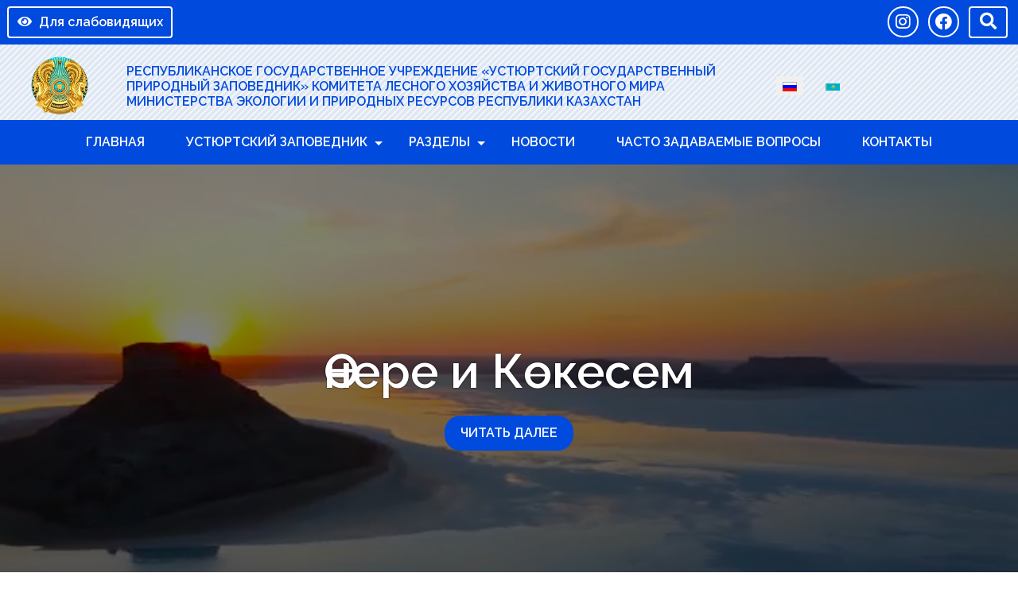

--- FILE ---
content_type: text/html; charset=utf-8
request_url: https://www.ustirt.kz/ru/
body_size: 7932
content:

<!DOCTYPE html>

<html lang="ru" dir="ltr">

<head>
<link rel="icon" href="/templates/sischool4/joomla-favicon.svg" type=" image/svg+xml">
    
    <meta charset="utf-8">
	<meta name="viewport" content="width=device-width, initial-scale=1">
	<title>РЕСПУБЛИКАНСКОЕ ГОСУДАРСТВЕННОЕ УЧРЕЖДЕНИЕ «УСТЮРТСКИЙ ГОСУДАРСТВЕННЫЙ ПРИРОДНЫЙ ЗАПОВЕДНИК» КОМИТЕТА ЛЕСНОГО ХОЗЯЙСТВА И ЖИВОТНОГО МИРА МИНИСТЕРСТВА ЭКОЛОГИИ, ГЕОЛОГИИ И ПРИРОДНЫХ РЕСУРСОВ РЕСПУБЛИКИ КАЗАХСТАН</title>
	<link href="/ru/?format=feed&amp;type=rss" rel="alternate" type="application/rss+xml" title="RSS 2.0">
	<link href="/ru/?format=feed&amp;type=atom" rel="alternate" type="application/atom+xml" title="Atom 1.0">
	<link href="https://www.ustirt.kz/ru/" rel="alternate" hreflang="ru">
	<link href="https://www.ustirt.kz/kz/" rel="alternate" hreflang="kz">
	<link href="https://www.ustirt.kz/ru/component/finder/search?format=opensearch&amp;Itemid=101" rel="search" title="OpenSearch РЕСПУБЛИКАНСКОЕ ГОСУДАРСТВЕННОЕ УЧРЕЖДЕНИЕ «УСТЮРТСКИЙ ГОСУДАРСТВЕННЫЙ ПРИРОДНЫЙ ЗАПОВЕДНИК» КОМИТЕТА ЛЕСНОГО ХОЗЯЙСТВА И ЖИВОТНОГО МИРА МИНИСТЕРСТВА ЭКОЛОГИИ, ГЕОЛОГИИ И ПРИРОДНЫХ РЕСУРСОВ РЕСПУБЛИКИ КАЗАХСТАН" type="application/opensearchdescription+xml">
	<link href="/templates/sischool4/favicon.ico" rel="shortcut icon" type="image/vnd.microsoft.icon">

    <link href="/templates/sischool4/css/template.css?a0bc681d460914fa006c0dfd114df34b" rel="stylesheet" />
	<link href="/templates/sischool4/css/accessibility.css?a0bc681d460914fa006c0dfd114df34b" rel="stylesheet" />
	<link href="/media/mod_languages/css/template.min.css?a0bc681d460914fa006c0dfd114df34b" rel="stylesheet" />
	<link href="/media/vendor/awesomplete/css/awesomplete.css?1.1.5" rel="stylesheet" />
	<link href="/media/vendor/joomla-custom-elements/css/joomla-alert.min.css?0.2.0" rel="stylesheet" />
	<link href="https://www.ustirt.kz/modules/mod_stmenu_plus/tmpl/css/menu.css" rel="stylesheet" />
	<link href="https://www.ustirt.kz/modules/mod_st_videobg/tmpl/css/mod_st_videobg.min.css" rel="stylesheet" />

    <script src="/media/vendor/jquery/js/jquery.min.js?3.6.0"></script>
	<script src="/media/legacy/js/jquery-noconflict.min.js?04499b98c0305b16b373dff09fe79d1290976288"></script>
	<script type="application/json" class="joomla-script-options new" nonce="MDNlMGI5ZWNiMjY3YWU4ODMxNjc1MGE0YjFiMmI4OWI5YTA0NzI1MDk3YWJlMDgxYjcxODE5MTBhOTMwOTJhNGVmOGNhMmVkMTVjYjBiNDIxODVjMTJiZDM3MzgyMWE4YWMxNmU0ZDdiYWU3ZGExMTRjMmVmY2QxZmRmNTI2Yjc=">{"joomla.jtext":{"MOD_FINDER_SEARCH_VALUE":"\u0412\u0432\u0435\u0434\u0438\u0442\u0435 \u0442\u0435\u043a\u0441\u0442 \u0434\u043b\u044f \u043f\u043e\u0438\u0441\u043a\u0430...","ERROR":"\u041e\u0448\u0438\u0431\u043a\u0430","MESSAGE":"\u0421\u043e\u043e\u0431\u0449\u0435\u043d\u0438\u0435","NOTICE":"\u0412\u043d\u0438\u043c\u0430\u043d\u0438\u0435","WARNING":"\u041f\u0440\u0435\u0434\u0443\u043f\u0440\u0435\u0436\u0434\u0435\u043d\u0438\u0435","JCLOSE":"\u0417\u0430\u043a\u0440\u044b\u0442\u044c","JOK":"\u041e\u043a","JOPEN":"\u041e\u0442\u043a\u0440\u044b\u0442\u044c"},"finder-search":{"url":"\/ru\/component\/finder\/?task=suggestions.suggest&amp;format=json&amp;tmpl=component&amp;Itemid=101"},"system.paths":{"root":"","rootFull":"https:\/\/www.ustirt.kz\/","base":"","baseFull":"https:\/\/www.ustirt.kz\/"},"csrf.token":"e0affc14c4a537ef6683e751f2cd6605"}</script>
	<script src="/media/system/js/core.min.js?17121a112ecec3d656efe5c5f493429c9acf2179"></script>
	<script src="/media/com_finder/js/finder-es5.min.js?bad573eb3c559a3e1070529bf0ccb8d8745ba5f3" nomodule defer></script>
	<script src="/media/system/js/messages-es5.min.js?3cfa02e233a3320687fe9b7d1134d90c6d88e40a" nomodule defer></script>
	<script src="/templates/sischool4/js/bootstrap.bundle.min.js?a0bc681d460914fa006c0dfd114df34b"></script>
	<script src="/templates/sischool4/js/template.js?a0bc681d460914fa006c0dfd114df34b"></script>
	<script src="/templates/sischool4/js/cookie.min.js?a0bc681d460914fa006c0dfd114df34b"></script>
	<script src="/templates/sischool4/js/accessibility.js?a0bc681d460914fa006c0dfd114df34b"></script>
	<script src="/media/vendor/awesomplete/js/awesomplete.min.js?1.1.5" defer></script>
	<script src="/media/com_finder/js/finder.min.js?29fe670bb180ec95c613a0e6aa6df738d9de97d4" type="module"></script>
	<script src="/media/system/js/messages.min.js?7425e8d1cb9e4f061d5e30271d6d99b085344117" type="module"></script>
	<script src="https://www.ustirt.kz/modules/mod_stmenu_plus/tmpl/js/menu.js"></script>
	<link href="https://www.ustirt.kz/kz/" rel="alternate" hreflang="x-default">


   
    <link rel="preconnect" href="https://fonts.googleapis.com">
<link rel="preconnect" href="https://fonts.gstatic.com" crossorigin>
<link href="https://fonts.googleapis.com/css2?family=Raleway:wght@600&display=swap" rel="stylesheet">         
<style>
a { color: #004ade}
a:hover { color: #004ade }
body#st-page .container { max-width: 1366px }
body#st-page {
background-color:#f9f9f9;
}
.st-logo.text-center img{ max-width: 60% }
#st-top, .search-module, #st-top-button { background-color: #004ade }
#st-top a, #st-top button, #st-top-button{ color: #ffffff; border-color: #ffffff }
.header-title { text-align: left }
.header-title>div.st-title {
color: #004ade;
font-size: 1rem;
font-weight: 500;
text-transform: uppercase;
margin: 4px 4px;
line-height: 1.2}
.contacts li::before, .header-modul .moduletable > h3 { color: #004ade }
.header-title > div.st-subtitle { color: #cd3274;
font-size: 1rem;
margin: 5px 5px;
line-height: 1.2}
.contacts li a { color: #cd3274; }
#st-head { 
height: 95px;
background-color: #ffffff;
background-image: url(/images/headers/header_bg.png#joomlaImage://local-images/headers/header_bg.png?width=72&height=48);
background-position: center;
background-repeat: repeat;
background-size: auto;
padding-top: 15px;
padding-bottom: 20px;
}
.header-title, .st-logo, .contacts, .header-modul { justify-content: center; }
#breadcrumbs-section{ background-color: #e9ecef; }
#horizontal-menu { background-color: #004ade; position: sticky }
.accordion-item .accordion-button{ background-color: #004ade}
#horizontal-menu-button { background-color: #004ade; color: #ffffff; }
#horizontal-menu ul.mod-menu.mod-list.nav { justify-content: center }
#horizontal-menu ul.mod-menu.mod-list.nav>li>a, #horizontal-menu ul.mod-menu.mod-list.nav>li>.nav-header { color: #ffffff; padding:  20px 20px; }
#horizontal-menu ul.mod-menu.mod-list.nav>li>a:hover,
#horizontal-menu ul.mod-menu.mod-list.nav>li.current>a,
#horizontal-menu ul.mod-menu.mod-list.nav>li.active>a,
#horizontal-menu ul.mod-menu.mod-list.nav>li.open>a {
background-color: #004ade; color: #ffffff }
#horizontal-menu ul.mod-menu.mod-list.nav > li > .mod-menu__sub.list-unstyled.small{ background-color: #4a4a4a }
#horizontal-menu ul.mod-menu.mod-list.nav > li > .mod-menu__sub.list-unstyled.small > li > a{ color: #ffffff; border-bottom: 1px solid #929292 }
#horizontal-menu ul.mod-menu.mod-list.nav > li > .mod-menu__sub.list-unstyled.small > .deeper.parent > .mod-menu__sub.list-unstyled.small { background-color: #808080 }
#horizontal-menu ul.mod-menu.mod-list.nav > li > .mod-menu__sub.list-unstyled.small > .deeper.parent > .mod-menu__sub.list-unstyled.small > li > a{ color: #ffffff; border-bottom: 1px solid #929292 }
#icon-menu { background-color: #f0f0f0; }
.quickly-menu>ul>li>a { background-color: #6c757d; border: 2px solid #6c757d; border-radius: 4px; color: #ffffff; }
.quickly-menu>ul>li>a::after { background-color: #ffffff}
.quickly-menu>ul>li>a::before { color: #ffffff; border: 2px solid #4b5c78; background-color: #4b5c78; border-radius: 50% }
.home-module-block .home-module-latest-text, .home-module-block .readmore-home-module, .sidebar .widget .widget-header, .sidebar .widget .widget-header {background-color: #004ade; color: #ffffff}
.home-module-block .home-module-latest-text .home-module-title{color: #ffffff }
#footer {background-color: #004ade}
#footer *{color: #ffffff!important}
html body .widget.accordion-menu .widget-header {background-color: #4b5c78;color: #ffffff }
html body #main-page .widget.accordion-menu .widget-body{background-color: #6c757d}
html body #main-page .widget.accordion-menu .widget-body ul.mod-menu.mod-list.nav > li > a {color: #ffffff}
html body .widget.accordion-menu ul.mod-menu.mod-list.nav > li > .mod-menu__sub.list-unstyled.small{background-color: #6c757d}
html body .widget.accordion-menu ul.mod-menu.mod-list.nav > li > .mod-menu__sub.list-unstyled.small > li > a{color: #ffffff}
html body .widget.accordion-menu ul.mod-menu.mod-list.nav > li > .mod-menu__sub.list-unstyled.small > li > ul{background-color: #6c757d}
html body .widget.accordion-menu ul.mod-menu.mod-list.nav > li > .mod-menu__sub.list-unstyled.small > li > ul > li > a{color: #ffffff}
.btn-readmore{background-color: #004ade; border: 1px solid #004ade;color:#ffffff }
.btn-readmore:hover{color:#ffffff}
.container.wrapper{background-color: #f9f9f9}
@media (max-width: 575.98px) {.st-logo{display: none}}
.blog-school-data1{background: #2b2b2b }
.blog-school-data2{background: #6c757d }
.main-show-category{background: #6c757d }
.blog-item-main .item-title-main a { color: #2b2b2b}
body{font-family: 'Raleway', sans-serif;}   

</style>
     
</head>

<body id="st-page" class="">
    

<div id="CecutientWrapper" >
<div id="CecutientBlock" class="container" >
<a href="#" onclick="return false" id="ImageOff"  ><i class="far fa-image"></i></a>
<a href="#" onclick="return false" id="ImageOn" ><i class="fa fa-ban"></i></a> 
<a href="#" onclick="return false" id="SmallFonts"><span>A</span></a>
<a href="#" onclick="return false" id="MediumFonts" ><span>A</span></a>
<a href="#" onclick="return false" id="BigFonts" ><span>A</span></a> 
<a href="#" onclick="return false" id="WhiteStyle" ><span>Ц</span></a>
<a href="#" onclick="return false" id="BlackStyle" ><span>Ц</span></a>
<a href="#" onclick="return false" id="BlueStyle" ><span>Ц</span></a>
<a href="#" onclick="return false" id="GreenStyle" ><span>Ц</span></a>
<a href="#" onclick="return false" id="SettingOn" ><i class="fas fa-cogs"></i></a>
</div>
<div id="SettingBlock" class="container text-left pt-2" >
<div class="row">
<div class="col-md p-2">   
<p class="text-center">ШРИФТ:</p>
<a href="#" onclick="return false" id="accessibility-arial">Arial</a>
<a href="#" onclick="return false" id="accessibility-roman">Times New Roman</a>
</div>
<div class="col-md p-2">   
<p class="text-center">ИНТЕРВАЛ:</p>
<a href="#" onclick="return false" id="spacing-small"><i class="fas fa-arrows-alt-v"></i><span class="ml-3">х1</span></a>
<a href="#" onclick="return false" id="spacing-medium"><i class="fas fa-arrows-alt-v"></i><span class="ml-3">х1.5</span></a>
<a href="#" onclick="return false" id="spacing-big"><i class="fas fa-arrows-alt-v"></i><span class="ml-3">х2</span></a>
</div>
<div class="col-md p-2">   
<p class="text-center">КЕРНИНГ:</p>
<a href="#" onclick="return false" id="kerning-small"><i class="fas fa-arrows-alt-h"></i><span class="ml-3">Обычный</span></a>
<a href="#" onclick="return false" id="kerning-medium"><i class="fas fa-arrows-alt-h"></i><span class="ml-3">Средний</span></a>
<a href="#" onclick="return false" id="kerning-big"><i class="fas fa-arrows-alt-h"></i><span class="ml-3">Большой</span></a>
</div>
<div class="col-md p-2">   
<p class="text-center">ИЗОБРАЖЕНИЯ:</p>
<a href="#" onclick="return false" id="img-color-mono">Черно-белые</a>
<a href="#" onclick="return false" id="img-color-all">Цветные</a>
</div>
</div>
</div>  
</div>
   
    
<div id="main-page" class="st-page">
<div id="st-top-button"><i class="fas fa-bars"></i></div>
<div id="st-top">
<div class="container">
<div class="row no-gutters">
                
<div class="col-lg-auto col-md-6 px-1">
<a itemprop="copy" id="CecutientBtn" class="btn btn-st-top btn-block" href="javascript:void(0);" role="button" ><span class="fas fa-eye fa-fw mr-2" aria-hidden="true"></span>Для слабовидящих</a>
<a id="StandartBtn" class="btn btn-st-top btn-block" title="Обычная версия" alt="Обычная версия">
<i class="fas fa-low-vision"></i><span class="ml-2">Обычная версия</span>
</a>
</div>
    
              
                
                
    
<div class="col-md text-right icon-block">                                      
                   
<a class="btn btn-st-top " href="https://www.instagram.com/ustirt_kz/?igshid=MzRlODBiNWFlZA%3D%3D" role="button" target="_self">
<i class="fab fa-instagram fa-lg"></i>
</a>
                    
                   
<a class="btn btn-st-top " href="https://web.facebook.com/profile.php?id=100011750322959&ref=br_rs" role="button" target="_self">
<i class="fab fa-facebook fa-lg"></i>
</a>
                        
                     
</div>
                
 
<div class="col-md-auto px-2">
<button type="button" id="btn-search" class="btn btn-st-top btn-block" ><i class="fas fa-search fa-lg"></i></button></div>
<div class="search-module">

<form class="mod-finder js-finder-searchform form-search" action="/ru/component/finder/search?Itemid=101" method="get" role="search">
	<label for="mod-finder-searchword156" class="finder">Поиск</label><input type="text" name="q" id="mod-finder-searchword156" class="js-finder-search-query form-control" value="" placeholder="Введите текст для поиска...">
			<input type="hidden" name="Itemid" value="101"><input type="hidden" name="Itemid" value="101"></form>

</div>
</div>
</div>
</div>
    
<div id="st-head">
<div class="container">
<div class="row">

<div class="col-md-auto">
<div class="st-logo text-center">
<a href="/"><img src="/images/gerb_kazakhstan.png#joomlaImage://local-images/gerb_kazakhstan.png?width=120&height=124" alt="15" /></a>
</div>
</div>
    
<div class="col-md">
<div class="header-title">
<div class="st-title">
Республиканское государственное учреждение «Устюртский государственный природный заповедник» Комитета лесного хозяйства и животного мира Министерства экологии и природных ресурсов Республики Казахстан</div>
</div>
</div>
    
    
  
<div class="col-lg-3 col-md-12">
<div class="header-modul">
<div class="adress widget ">
		<div class="widget-body">
				<div class="mod-languages">
	<p class="visually-hidden" id="language_picker_des_155">Выберите язык</p>


	<ul role="listbox" aria-labelledby="language_picker_des_155" class="mod-languages__list lang-inline">

											<li class="lang-active">
				<a aria-current="true" role="option"  href="https://www.ustirt.kz/ru/">
																		<img src="/media/mod_languages/images/ru_ru.gif" alt="Русский (Россия)" title="Русский (Россия)">															</a>
			</li>
										<li>
				<a role="option"  href="/kz/">
																		<img src="/media/mod_languages/images/kk_kz.gif" alt="Қазақ" title="Қазақ">															</a>
			</li>
				</ul>

</div>
	</div>
</div>

</div>
</div>
    
</div>
</div>
</div><!--EndHeader-->
        
 
<div id="horizontal-menu-alt">
<section class="st-nav-menu-section-menu1">
<div class="st-nav-menu-mobile">МЕНЮ</div>
<div class="st-nav-menu-module">
<div class="st-nav-menu-container">
<ul class="st-nav-menu">
<li class="nav-item item-101 default current active"><a href="/ru/" class="bi bi-house" aria-current="page">ГЛАВНАЯ</a></li><li class="nav-item item-103 deeper parent"><a href="#" >УСТЮРТСКИЙ ЗАПОВЕДНИК</a><ul class="mod-menu__sub list-unstyled small"><li class="nav-item item-104"><a href="/ru/ustyurtskij-zapovednik/video-materialy" >ВИДЕО МАТЕРИАЛЫ</a></li><li class="nav-item item-105"><a href="/ru/ustyurtskij-zapovednik/glavnaya-informatsiya" >ОБЩАЯ ИНФОРМАЦИЯ</a></li><li class="nav-item item-181"><a href="/ru/galereya" >ГАЛЕРЕЯ</a></li><li class="nav-item item-113"><a href="/ru/ustyurtskij-zapovednik/turisticheskie-marshruty-i-tarify" >ТУРИСТИЧЕСКИЕ МАРШРУТЫ И ТАРИФЫ</a></li><li class="nav-item item-204"><a href="https://ustirt.kz/images/doc/1.pdf" >План управления</a></li><li class="nav-item item-205"><a href="https://ustirt.kz/images/doc/2.pdf" >Паспорт Устюртского ГПЗ</a></li></ul></li><li class="nav-item item-111 deeper parent"><a href="#" >РАЗДЕЛЫ</a><ul class="mod-menu__sub list-unstyled small"><li class="nav-item item-112"><a href="/ru/ekologicheskoe-prosveshchenie-i-turizm/muzej" > МУЗЕЙ ПРИРОДЫ</a></li><li class="nav-item item-189"><a href="/ru/ekologicheskoe-prosveshchenie-i-turizm/otdel-nauki-i-monitoringa" >Отдел науки и мониторинга</a></li><li class="nav-item item-190"><a href="/ru/ekologicheskoe-prosveshchenie-i-turizm/otdel-okhrany" >Отдел охраны</a></li><li class="nav-item item-191"><a href="/ru/ekologicheskoe-prosveshchenie-i-turizm/otdel-ekologicheskogo-prosveshcheniya-i-turizma" >Отдел экологического просвещения и туризма</a></li></ul></li><li class="nav-item item-115"><a href="/ru/novosti" > НОВОСТИ</a></li><li class="nav-item item-200"><a href="/ru/chasto-zadavaemye-voprosy" >Часто задаваемые вопросы</a></li><li class="nav-item item-141"><a href="/ru/kontakty" >КОНТАКТЫ</a></li></ul>

    
    </div>
    </div>
    
	</section>
	<style>
        .st-nav-menu-section.-menu1{min-height: 60px}
        .st-nav-menu-container {max-width: 1170px; margin-right: auto;  margin-left: auto;}
        .st-nav-menu-section-menu1 .menu-search form{
            margin-bottom: 10px; margin-left: 15px; margin-right: 15px
        }
        .st-nav-menu-section-menu1 .menu-search form input{
            border-radius: 2px!important;
            border: 1px solid #ffffff;
            padding: 6px 10px
        } 
        .st-nav-menu-section-menu1 .st-nav-menu{
            text-align: center        }
        .st-nav-menu-section-menu1 li.after-menu{color: #ffffff; padding-right: 15px;padding-left: 15px; vertical-align: middle}
		.st-nav-menu-section-menu1 .st-nav-menu-module	{
			background: #004ade;
			margin-top: 0px;
			margin-bottom: 0px;
           
		}
		.st-nav-menu-section-menu1 .st-nav-menu-mobile{
			background-color: #004ade				
		}
		.st-nav-menu-section-menu1 ul.st-nav-menu li ul{
			background: #004ade 
		}
		.st-nav-menu-section-menu1 ul.st-nav-menu li a, 
        .st-nav-menu-section-menu1 ul.st-nav-menu li .separator {
			padding: 16px 25px;
			color: #ffffff;
			font-size: 1em;
					}
		.st-nav-menu-section-menu1 ul.st-nav-menu li a:hover{color: #ffffff}
		.st-nav-menu-section-menu1 ul.st-nav-menu .small1 a{
			font-size: 1.2em		}
		.st-nav-menu-section-menu1  ul.st-nav-menu > li.parent > a::after{
			border-top-color: #ffffff		}
		.st-nav-menu-section-menu1 ul.st-nav-menu > li ul li.parent > a::after{
			border-left-color: #ffffff		}
		.st-nav-menu-section-menu1 ul.st-nav-menu > li:last-child ul li.parent > a::after{
			border-right-color: #ffffff		}
		.st-nav-menu-section-menu1 ul.st-nav-menu > .current > a{
			background-color: #004ade		}
				
		.st-nav-menu-section-menu1 ul.st-nav-menu.fixedtop{
	position: fixed;
	width: 100%;
    text-align: center!important;
	margin-left: 0;
	margin-right: 0;
	top: 0;
	left: 0;
	z-index: 20;
	background: #004ade;
}
		
</style>
<script>
	jQuery(function () {
    jQuery('.st-nav-menu-section-menu1 .st-nav-menu-mobile').on('click', function () {
        jQuery('.st-nav-menu-section-menu1 .st-nav-menu-module').slideToggle();

    });
});
</script>
<script type="text/javascript">
jQuery(function(){
 jQuery(window).scroll(function() {
 if(jQuery(this).scrollTop() >= 290) {
 jQuery('.st-nav-menu-section-menu1 ul.st-nav-menu').addClass('fixedtop');
 }
 else{
 jQuery('.st-nav-menu-section-menu1 ul.st-nav-menu').removeClass('fixedtop');
 }
 });
});
</script>

</div>
 
   
       
<div id="big-slider" class="slider-full">

<div class="fullscreen-bg">
<div class="overlay">
<div class="section-table">
<div class="section-row">
<div class="section-cell">
<div class="section-title">
<h3>Өнере и Көкесем</h3>
<p></p>
<a class="parallax-btn" href="https://www.ustirt.kz/ru/ustyurtskij-zapovednik/turisticheskie-marshruty-i-tarify">ЧИТАТЬ ДАЛЕЕ</a>
  
</div>
</div>
</div>
</div>
</div>
<video loop muted autoplay poster="/images/headers/15.jpg#joomlaImage://local-images/headers/15.jpg?width=960&height=640" class="fullscreen-bg__video">
<source src="/images/videoslide/ustirt_2.mp4" type="video/mp4">
<source src="/" type="video/webm">
</video>
</div>
<style>
.overlay{background: rgba(0,0,0,0.5);}
.parallax-btn{padding: 10px 20px;border-radius: 20px;background: #004ade}
.parallax-btn:hover,.parallax-btn:active,.parallax-btn:focus{background: #859dd6}
.section-cell h3{font-size: 60px;color: #ffffff} 
.section-cell p{font-size: 18px;color: #ffffff}
.fullscreen-bg {height: 600px}
</style>
</div>
      
    
<div class="container wrapper py-4">
  
<!-- TopModule -->

<div class="row pb-3"> 
     
<div class="col-md top-module">
<div class="top-2 widget ">
		<div class="widget-body">
				
<div id="mod-custom168" class="mod-custom custom">
	<p><span style="color: #000000;"><span style="font-family: tahoma, arial, helvetica, sans-serif; font-size: 18px;">Директор</span></span></p>
<p><span style="color: #000000;"><span style="font-family: tahoma, arial, helvetica, sans-serif; font-size: 18px;"> Бекмагамбетова Эльнара Нурадиновна </span></span></p>
<p><span style="color: #000000;"><span style="font-family: tahoma, arial, helvetica, sans-serif; font-size: 18px;">тел: 8 771 224 38 70</span></span></p></div>
	</div>
</div>

</div>
     
<div class="col-md top-module">
<div class="top-3 widget ">
		<div class="widget-body">
				
<div id="mod-custom169" class="mod-custom custom">
	<p><strong>Заместитель директора по научной работе</strong></p>
<p><strong>Ермек Жасқайрат Ермекұлы</strong></p>
<p><strong>Тел: 87056551584</strong></p>
<p> </p>
<!--<p><span style="color: #000000;"><span style="font-family: tahoma, arial, helvetica, sans-serif;"><span style="font-size: 18px;">Заместитель директора</span></span></span></p>
<p><span style="color: #000000;"><span style="font-family: tahoma, arial, helvetica, sans-serif;"><span style="font-size: 18px;">Ағиев Меңдібай Ізтұрғанұлы</span></span></span></p>
<p><span style="color: #000000;"><span style="font-family: tahoma, arial, helvetica, sans-serif;"><span style="font-size: 18px;">Моб.тел: 87718383013</span></span></span></p>-->
<p><strong>Заместитель директора</strong></p>
<p><strong>Қ.Мамаев</strong></p>
<p><strong>Моб.тел: 8 702 961 6388</strong></p></div>
	</div>
</div>

</div>
     
   
</div>
 
<!-- EndTopModule -->
   
<div class="row mt-1 mb-1">    
  
<!-- Content -->   
<div class="col-md  order-1 order-md-1 order-lg-2 center-content">

<div id="system-message-container" aria-live="polite"></div>

<div class="blog-featured" itemscope itemtype="https://schema.org/Blog">
	
		
							<div class="blog-items ">
					<div class="blog-item"
				itemprop="blogPost" itemscope itemtype="https://schema.org/BlogPosting">
					
<figure class="left item-image">
			<a href="/ru/?view=article&amp;id=380:[base64]&amp;catid=21" itemprop="url" title="⏳1 қаңтар 2024 жылы  Үстірт мелекеттік табиғи қорығының директорының м.а. Ж.Э.Нурмухамбетов, инспекторлар Е.Берленов, А. Қуанов “Қарақия-Қаракөл”мемлекеттік қаумалының аумағына бақылау және рейд жұмыстарын жүргізді. ">
			<img src="/images/sajtka%203.jpg" itemprop="thumbnailUrl" width="301" height="227" loading="lazy">		</a>
		</figure>

<div class="item-content">
	
			<h2 class="item-title" itemprop="headline">
					<a href="/ru/?view=article&amp;id=380:[base64]&amp;catid=21" itemprop="url">
				⏳1 қаңтар 2024 жылы  Үстірт мелекеттік табиғи қорығының директорының м.а. Ж.Э.Нурмухамбетов, инспекторлар Е.Берленов, А. Қуанов “Қарақия-Қаракөл”мемлекеттік қаумалының аумағына бақылау және рейд жұмыстарын жүргізді. 			</a>
				</h2>
	
			
	
		
		
		
		
	<p><span class="x3nfvp2 x1j61x8r x1fcty0u xdj266r xhhsvwb xat24cr xgzva0m xxymvpz xlup9mm x1kky2od"><img class="xz74otr" src="https://static.xx.fbcdn.net/images/emoji.php/v9/tb7/1/16/23f3.png" alt="⏳" width="16" height="16" /></span>1 қаңтар 2024 жылы Үстірт мелекеттік табиғи қорығының директорының м.а. Ж.Э.Нурмухамбетов, инспекторлар Е.Берленов, А. Қуанов “Қарақия-Қаракөл”мемлекеттік қаумалының аумағына бақылау және рейд жұмыстарын жүргізді. </p>
	
	
	
</div>

			</div>
				</div>
	
	
	
</div>
     

</div>
<!-- EndContent -->          
  
</div>
    
<div class="row">
</div>  

  
<div class="row mt-1 mb-1">
</div>


    
</div><!-- EndContainerWrapper-->  
<div id="footer">
<div class="container">
<div class="row">
<div class="col-md-4"><div class="footer-1 widget ">
		<div class="widget-body">
				
<div id="mod-custom145" class="mod-custom custom">
	<table style="border-collapse: collapse; width: 100%; height: 124px;">
<tbody>
<tr style="height: 124px;">
<td style="width: 36.056%; height: 124px;"><a href="http://www.ustirt.kz/"><img style="display: block; margin-left: auto; margin-right: auto;" src="/images/gerb_kazakhstan.png" width="120" height="124" /></a></td>
<td style="width: 63.944%; height: 124px;">
<p><span style="font-size: 14px;"><strong><span style="font-family: tahoma, arial, helvetica, sans-serif;">Республиканское государственное учреждение «Устюртский государственный природный заповедник» Комитета лесного хозяйства и животного мира Министерства экологии и природных ресурсов Республики Казахстан</span></strong></span></p>
</td>
</tr>
</tbody>
</table></div>
	</div>
</div>
</div>
<div class="col-md-4"><div class="footer-2 widget -menu1">
			<h3 class="widget-header "> Быстрые ссылки</h3>		<div class="widget-body">
				<div class="st-nav-menu-accordion">
<ul class="st-ul-accordion -menu1">
<li class="nav-item item-118"><a href="/ru/predpriyatie" >Учреждение</a></li><li class="nav-item item-119"><a href="/ru/galereya" >Галерея</a></li></ul>
</div>


	<style>
		.st-nav-menu-accordion >.st-ul-accordion.-menu1 	{
			background: #004ade;
			
		}
		
		.moduletable.-menu1 h3{
			background-color: #004ade;
			color: #ffffff;
			font-size: 1.4em		}
		
		.moduletable.-menu1 .st-nav-menu-accordion ul.st-ul-accordion a{
			color: #ffffff!important;
			font-size: 1em;
               font-family: inherit
		}
		.moduletable.-menu1 .st-nav-menu-accordion .small2 >li> a{
			font-size: 1em		}
		.moduletable.-menu1 .st-nav-menu-accordion > ul > .parent > a::after{
			border-color: #ffffff		}
		.moduletable.-menu1 .st-nav-menu-accordion .st-ul-accordion > li ul{
			background: #004ade		}
		
</style>

	</div>
</div>
</div>
<div class="col-md-4"><div class="footer-3 widget ">
			<h2 class="widget-header ">КОНТАКТ</h2>		<div class="widget-body">
				
<div id="mod-custom149" class="mod-custom custom">
	<table style="border-collapse: collapse; width: 89.2977%; height: 169.594px;">
<tbody>
<tr style="height: 40px;">
<td style="width: 11.1607%; height: 40px;"><img style="margin: 10px auto; display: block;" src="/images/icons/geo-alt-fill.svg" width="20" height="20" /></td>
<td style="width: 88.8393%; height: 40px; text-align: left;">
<p><strong><span style="font-family: tahoma, arial, helvetica, sans-serif;">Мангистауская область, г. Жанаозен, станция вокзал строение 5Б</span></strong></p>
</td>
</tr>
<tr style="height: 89.5938px;">
<td style="width: 11.1607%; height: 89.5938px;"><img style="margin: 10px auto; display: block;" src="/images/icons/telephone.svg" width="20" height="20" /></td>
<td style="width: 88.8393%; height: 89.5938px;">
<p><a href="#"><strong><span style="font-family: tahoma, arial, helvetica, sans-serif; font-size: 14px;">+7 (72934) 76833</span></strong></a></p>
<p><a href="#"><strong><span style="font-family: tahoma, arial, helvetica, sans-serif; font-size: 14px;">+7 (72934) 46006</span></strong></a></p>
</td>
</tr>
<tr style="height: 40px;">
<td style="width: 11.1607%; height: 40px;"><img style="margin: 10px auto; display: block;" src="/images/icons/envelope.svg" width="20" height="20" /></td>
<td style="width: 88.8393%; height: 40px; text-align: left;"><a href="#"><strong><span style="font-family: tahoma, arial, helvetica, sans-serif; font-size: 14px;">ystyurt-oopt@mail.ru </span></strong></a></td>
</tr>
<tr>
<td style="width: 11.1607%;"><img style="margin: 10px auto; display: block;" src="/images/icons/globe.svg" width="20" height="20" /></td>
<td style="width: 88.8393%; text-align: left;"><a href="#"><strong><span style="font-family: tahoma, arial, helvetica, sans-serif; font-size: 14px;">www.ustirt.kz</span></strong></a></td>
</tr>
</tbody>
</table>
<div> </div>
<div> </div>
<div> </div></div>
	</div>
</div>
</div>
</div> 
</div>
<div class="debug">
<div class="container">
<div class="row">
<div class="col-auto d-none">7e8fe987c3e23347246afa78d504bd79</div>
<div class="col-md text-left">© 2026. Республиканское государственное учреждение «Устюртский государственный природный заповедник» Комитета лесного хозяйства и животного мира Министерства экологии и природных ресурсов Республики Казахстан</div>
</div>
</div>   
</div>
</div><!-- EndFooter -->
   
    
</div><!--EndMainPage--> 
    
  <!--TopButton-->
<script type="text/javascript">jQuery(function(){jQuery(window).scroll(function(){if(jQuery(this).scrollTop()!=0){jQuery('#toTop').fadeIn()}else{jQuery('#toTop').fadeOut()}});jQuery('#toTop').click(function(){jQuery('body,html').animate({scrollTop:0},800)})});</script>
<div id="toTop"><span class="icon-arrow-up icon-fw" aria-hidden="true"></span></div>
<!--endTopButton-->

<style>
    #cookieBanner{
        background-color: #505050;
        color: #fff;
        position: fixed;
        bottom: 0;
        width: 100%;
        padding: 20px 0;
        display: none;
        z-index: 999
    }
    #acceptCookies {
    background-color: #17a2b8;
    display: inline-block;
        padding: 10px 20px;
        border-radius: 4px;
        transition: 0.4s
}
    #acceptCookies:hover{
        opacity: 0.8;
        cursor: pointer
    }
</style></body>
</html>

--- FILE ---
content_type: text/css
request_url: https://www.ustirt.kz/templates/sischool4/css/template.css?a0bc681d460914fa006c0dfd114df34b
body_size: 2
content:
@import url("core/fontawesome.min.css");
@import url("bootstrap/bootstrap.min.css");
@import url("core/basic.css");
@import url("core/top.css");
@import url("core/header.css");
@import url("core/menu.css");
@import url("core/module.css");
@import url("core/content.css");
@import url("core/footer.css");
@import url("core/title.css");
@import url(custom.css)

--- FILE ---
content_type: text/css
request_url: https://www.ustirt.kz/templates/sischool4/css/accessibility.css?a0bc681d460914fa006c0dfd114df34b
body_size: 1951
content:
#CecutientWrapper {
    width: 100%;
    color: #fff;
    background: #283347;
    display: none;
    text-align: center;
    z-index: 100;
    overflow: hidden;
}



#CecutientBlock {
    padding: 10px 0;
}

#CecutientBlock div {
    display: inline-block
}

#CecutientBlock a {
    display: inline-block;
    position: relative;
    color: #fff;

    height: 50px;
    width: 50px;
    margin: 5px;

    line-height: 45px;
    box-sizing: content-box
}

#CecutientBlock a > i,
#CecutientBlock a > span {
    display: block;
    position: absolute;
    left: 0;
    right: 0
}

#CecutientBlock a#ImageOn {
    display: none
}

#ImageOn > i {
    font-size: 30px;
    top: 10px;
}

#ImageOff > i {
    font-size: 36px;
    top: 6px;
}

#SmallFonts > span {
    font-size: 20px;
    top: 2px;
}

#MediumFonts > span {
    font-size: 30px;
    top: 2px;
}

#BigFonts > span {
    font-size: 40px
}


#ImageOn,
#ImageOff,
#SmallFonts,
#MediumFonts,
#BigFonts,
#SettingOn {

    border: 2px solid #fff;

}

#SettingOn > i {
    font-size: 30px;
    top: 10px;
}

#WhiteStyle {
    background: #fff;
    border: 2px solid #fff;

}

#WhiteStyle > span {
    color: #000;
    font-size: 26px;
    font-weight: 600;
    top: 2px;
}

#BlackStyle {
    background: #000;
    border: 2px solid #fff;
}

#BlackStyle > span {
    color: #fff;
    font-size: 26px;
    font-weight: 600;
    top: 2px;
}

#BlueStyle {
    background: #9DD1FF;
    border: 2px solid #fff;
}

#BlueStyle > span {
    color: #063462;
    font-size: 26px;
    font-weight: 600;
    top: 2px;
}

#GreenStyle {
    background: #3B2716;
    border: 2px solid #A9E44D;
}

#GreenStyle > span {
    color: #A9E44D;
    font-size: 26px;
    font-weight: 600;
    top: 2px;
}

#CecutientBtn:hover,
.userBtn:hover {
    background-color: #fff;
    text-decoration: none;
    color: #000;
}

#CecutientBtn,
.userBtn,
#StandartBtn {
    color: #fff;
    border: 2px solid #fff;
    padding: 6px 10px;
    cursor: pointer;

    font-weight: 600;
    transition: 0.5s;
    display: inline-block;

}

#SettingBlock {

    display: none;

}

#SettingBlock a {
    color: #fff;
    display: block;

    border: 1px solid;
    padding: 6px 20px;
    margin: 5px;
}

#StandartBtn,
#CecutientWrapper {
    display: none
}

/***Общие***/
html #st-page.accessibility{
    background-color: #fff!important;
    background-image: none!important
}
html #st-page.accessibility .widget-header::after, html #st-page.accessibility .widget-header::before{
    display: none!important
}
html #st-page.accessibility .btn-st-top{
    border: none!important
}

html #st-page.accessibility .quickly-menu a::before, html #st-page.accessibility .quickly-menu a::after{
    display: none!important
}
html #st-page.accessibility .quickly-menu a{
    padding-bottom: 10px!important
}
html #st-page.accessibility #horizontal-menu{
    border-top: 2px solid;
    border-bottom: 2px solid;
    position: inherit!important
}
html #st-page.accessibility #footer{
    border-top: 2px solid
}

html #st-page.accessibility ul.contacts > li::before{
    display: none!important
}
html #st-page.accessibility #big-slider {
    display: none!important;
}
html #st-page.accessibility #horizontal-menu ul.mod-menu.mod-list.nav > li > .mod-menu__sub.list-unstyled.small, html #st-page.accessibility #horizontal-menu ul.mod-menu.mod-list.nav > li > .mod-menu__sub.list-unstyled.small > .deeper.parent > .mod-menu__sub.list-unstyled.small{
    border: 1px solid
}

html body#st-page.accessibility #main-page * {

    overflow-wrap: break-word;
    word-wrap: break-word;
    -webkit-hyphens: auto;
    -ms-hyphens: auto;
    -moz-hyphens: auto;
    hyphens: auto;
    transition: none!important
}

body.accessibility #main-page .col-auto.thumbnail-hit {
    width: 100%;
}

html body.accessibility #st-top{
    border-bottom: 2px solid
}

body.accessibility #header-image,
body.accessibility .logo-header {
    display: none
}

body.accessibility .adress-fl {
    width: 100%;

}

body.accessibility .adress-school {
    text-align: center
}

body.accessibility .adress-school ul li {
    line-height: normal
}

body.accessibility .adress-school ul li a:before {
    display: none
}

body.accessibility image-caption {
    display: block;
    border: 1px solid;
    padding: 10px;
    margin-bottom: 20px
}

#StandartBtn .fa {
    margin-right: 10px;
    font-size: 22px
}



body.accessibility #main-page .moduletable-title {
    margin: 0 0 20px 0 !important;
    padding: 0 !important
}

body.accessibility #main-page .userBrandBtn {
    height: auto;
    width: auto;
    border-radius: 8px;
    min-width: 50px;
}

body.accessibility #main-page .moduletable .menu {

    margin: 0;

}

body.accessibility #main-page .userSearch {

    top: 80px;
}

body.accessibility #main-page #topPanel {
    border-bottom: 1px solid
}

body.accessibility #main-page #header-top .titleheader {
    text-align: center !important
}

body.accessibility #main-page #header-top .titlename {

    width: 100%;
}

body.accessibility #main-page #top-menu {
    border-top: 1px solid;
    border-bottom: 1px solid
}

body.accessibility #main-page #BottomBanners .custom.row > li::before,
body.accessibility #main-page #BottomBanners .custom.row > li > a::after {
    display: none
}

body.accessibility #main-page #BottomBanners .icon-menu.custom > li {
    border: none;

}

body.accessibility #main-page .icon-menu.custom a {
    border: 1px solid;
    padding: 15px
}

body.accessibility #main-page .footerblock,
body.accessibility #main-page .hit-items {
    border: 1px solid;
    padding: 10px
}

body.accessibility #main-page .sitemap-page ul {
    list-style: inherit
}

body.accessibility #main-page .post_title_page {
    margin: 0 0 20px 0;
    border-bottom: 1px solid
}

body.accessibility #main-page * {
    transition: none !important
}

body.accessibility .toppanel.row {
    padding-bottom: 10px;
    padding-top: 10px
}

body.accessibility.imageMono #main-page img {
    filter: grayscale(100%);
    -webkit-filter: grayscale(100%);
    -moz-filter: grayscale(100%);
    -ms-filter: grayscale(100%);
    -o-filter: grayscale(100%);
    filter: url(desaturate.svg#greyscale);
    filter: gray;
    -webkit-filter: grayscale(1);
}

/***Размер шрифта***/
body.accessibility.SmallFonts #main-page p,
body.accessibility.SmallFonts #main-page a,
body.accessibility.SmallFonts #main-page div {
    font-size: 1rem !mportant
}

body.accessibility.SmallFonts #main-page h2,
body.accessibility.SmallFonts #main-page h1 {
    font-size: 1.5rem !important
}

body.accessibility.SmallFonts #main-page h3 {
    font-size: 1.125rem !important
}

body.accessibility.MediumFonts #main-page p,
body.accessibility.MediumFonts #main-page div,
html #st-page.accessibility.MediumFonts #main-page dd{
    font-size: 1.5rem !important
}

body.accessibility.MediumFonts #main-page a {
    font-size: 1.375rem !important
}

body.accessibility.MediumFonts #main-page h2,
body.accessibility.MediumFonts #main-page h1 {
    font-size: 1.75rem !important
}

body.accessibility.MediumFonts #main-page h3 {
    font-size: 1.5rem !important
}

body.accessibility.BigFonts #main-page p,

body.accessibility.BigFonts #main-page div,
html #st-page.accessibility.BigFonts #main-page dd{
    font-size: 2rem !important
}

body.accessibility.BigFonts #main-page a {
    font-size: 1.5rem !important
}

body.accessibility.BigFonts #main-page h2,
body.accessibility.BigFonts #main-page h1 {
    font-size: 2rem !important
}

body.accessibility.BigFonts #main-page h3 {
    font-size: 1.625rem !important
}

body.accessibility #main-page #wpadminbar * {
    font-size: 13px !important;

}


/***Фон 1**/
html body.accessibility.defaultStyle #main-page * {
    background: #fff !important;
    color: #000 !important;
    border-color: #000 !important
}

body.accessibility.defaultStyle .TopMenu ul > .menu-item-has-children > a::after {
    border-top: 5px solid #000;
}

body.accessibility.defaultStyle #main-page .TopMenu ul ul li a {
    background: #000 !important;
    color: #fff !important
}

body.accessibility.defaultStyle #main-page .TopMenu ul ul li a::after {
    border-top: 5px solid #fff !important;
}

/***Фон 2**/
html body#st-page.accessibility.blackStyle {
    background-color: #000!important
}
body.accessibility.blackStyle #main-page * {
    background: #000 !important;
    color: #fff !important;
    border-color: #fff !important
}

body.accessibility.blackStyle .TopMenu ul > .menu-item-has-children > a::after {
    border-top: 5px solid #fff;
}

body.accessibility.blackStyle #main-page .TopMenu ul ul li a {
    background: #fff !important;
    color: #000 !important
}

body.accessibility.blackStyle #main-page .TopMenu ul ul li a::after {
    border-top: 5px solid #000 !important;
}

/***Фон 3**/
html body#st-page.accessibility.blueStyle {
    background-color: #9dd1ff!important;
}
body.accessibility.blueStyle #main-page * {
    background: #9dd1ff !important;
    color: #063462 !important;
    border-color: #063462 !important
}

body.accessibility.blueStyle .TopMenu ul > .menu-item-has-children > a::after {
    border-top: 5px solid #063462;
}

body.accessibility.blueStyle #main-page .TopMenu ul ul li a {
    background: #063462 !important;
    color: #9dd1ff !important
}

body.accessibility.blueStyle #main-page .TopMenu ul ul li a::after {
    border-top: 5px solid #9dd1ff !important;
}

/***Фон 4**/
html body#st-page.accessibility.greenStyle {
    background-color: #3B2716 !important;
}
body.accessibility.greenStyle #main-page * {
    background: #3B2716 !important;
    color: #A9E44D !important;
    border-color: #A9E44D !important
}

body.accessibility.greenStyle .TopMenu ul > .menu-item-has-children > a::after {
    border-top: 5px solid #A9E44D;
}

body.accessibility.greenStyle #CecutientWrapper {
    background: #3B2716 !important;
    border-bottom: 1px solid #A9E44D;
    color: #A9E44D !important;
}

body.accessibility.greenStyle #CecutientWrapper * {

    border-color: #A9E44D !important
}

body.accessibility.greenStyle #main-page .TopMenu ul ul li a {
    background: #A9E44D !important;
    color: #3B2716 !important
}

body.accessibility.greenStyle #main-page .TopMenu ul ul li a::after {
    border-top: 5px solid #3B2716 !important;
}

/*** Interwal ***/
body.accessibility.spacingSmall #main-page h1,
body.accessibility.spacingSmall #main-page h2,
body.accessibility.spacingSmall #main-page h3,
body.accessibility.spacingSmall #main-page h4,
body.accessibility.spacingSmall #main-page a,
body.accessibility.spacingSmall #main-page span,
body.accessibility.spacingSmall #main-page p,
body.accessibility.spacingSmall #main-page div,
body.accessibility.spacingSmall #main-page li {
    line-height: 1.5 !important
}

body.accessibility.spacingMedium #main-page h1,
body.accessibility.spacingMedium #main-page h2,
body.accessibility.spacingMedium #main-page h3,
body.accessibility.spacingMedium #main-page h4,
body.accessibility.spacingMedium #main-page a,
body.accessibility.spacingMedium #main-page span,
body.accessibility.spacingMedium #main-page p,
body.accessibility.spacingMedium #main-page div,
body.accessibility.spacingMedium #main-page li {
    line-height: 2 !important
}

body.accessibility.spacingBig #main-page h1,
body.accessibility.spacingBig #main-page h2,
body.accessibility.spacingBig #main-page h3,
body.accessibility.spacingBig #main-page h4,
body.accessibility.spacingBig #main-page a,
body.accessibility.spacingBig #main-page span,
body.accessibility.spacingBig #main-page p,
body.accessibility.spacingBig #main-page div,
body.accessibility.spacingBig #main-page li {
    line-height: 2.5 !important
}

/*** Kerning ***/
body.accessibility.kerningSmall #main-page h1,
body.accessibility.kerningSmall #main-page h2,
body.accessibility.kerningSmall #main-page h3,
body.accessibility.kerningSmall #main-page h4,
body.accessibility.kerningSmall #main-page a,
body.accessibility.kerningSmall #main-page span,
body.accessibility.kerningSmall #main-page p,
body.accessibility.kerningSmall #main-page div,
body.accessibility.kerningSmall #main-page li {
    letter-spacing: normal !important
}

body.accessibility.kerningMedium #main-page h1,
body.accessibility.kerningMedium #main-page h2,
body.accessibility.kerningMedium #main-page h3,
body.accessibility.kerningMedium #main-page h4,
body.accessibility.kerningMedium #main-page a,
body.accessibility.kerningMedium #main-page span,
body.accessibility.kerningMedium #main-page p,
body.accessibility.kerningMedium #main-page div,
body.accessibility.kerningMedium #main-page li {
    letter-spacing: 0.2em !important
}

body.accessibility.kerningBig #main-page h1,
body.accessibility.kerningBig #main-page h2,
body.accessibility.kerningBig #main-page h3,
body.accessibility.kerningBig #main-page h4,
body.accessibility.kerningBig #main-page a,
body.accessibility.kerningBig #main-page span,
body.accessibility.kerningBig #main-page p,
body.accessibility.kerningBig #main-page div,
body.accessibility.kerningBig #main-page li {
    letter-spacing: 0.4em !important
}



--- FILE ---
content_type: text/css
request_url: https://www.ustirt.kz/modules/mod_stmenu_plus/tmpl/css/menu.css
body_size: 1576
content:
.moduletable.-menu1,
.moduletable.-menu2,
.moduletable.-menu3,
.moduletable.-menu4,
.moduletable.-menu5,
.moduletable.-menu6{
	margin-bottom: 20px
}
.moduletable.-menu1 h3,
.moduletable.-menu2 h3,
.moduletable.-menu3 h3,
.moduletable.-menu4 h3,
.moduletable.-menu5 h3,
.moduletable.-menu6 h3{
	color: #fff;
	margin: 0;
	padding: 10px 10px 10px 15px;
	line-height: 30px;
	background: url(../menubg.png)
}

/*   Right   */

.st-nav-menu-right,
.st-nav-menu-left {
	padding: 10px 0;
	background: #01a0e2;
}

.st-nav-menu-right .st-ul-right,
.st-nav-menu-left .st-ul-left {
	list-style: none;
	padding: 0;
	margin: 0
}

.st-nav-menu-right > ul li::after,
.st-nav-menu-left > ul li::after {
	content: "";
	display: block;
	height: 1px;
	width: auto;
	background: url(../menubg.png);
}

.st-nav-menu-right .st-ul-right li,
.st-nav-menu-left .st-ul-left li {
	position: relative
}

.st-nav-menu-right > ul li:last-child::after,
.st-nav-menu-left > ul li:last-child::after {
	display: none
}

.st-nav-menu-right .st-ul-right li a,
.st-nav-menu-left .st-ul-left li a {
	position: relative;
	color: #fff;
	text-decoration: none;
	display: block;
	padding: 8px 15px
}

.st-nav-menu-right li:hover > a,
.st-nav-menu-right > .current > a,
.st-nav-menu-left li:hover > a,
.st-nav-menu-left > .current > a {
	background: url(../menubg.png);
	color: #fff
}

.st-nav-menu-right > ul > li.parent > a::after,
.st-nav-menu-right > ul > li ul li.parent > a::after {
	content: '';
	height: 6px;
	width: 6px;
	display: block;
	border: 1px solid #fff;
	border-bottom-width: 0;
	border-right-width: 0;
	border-top-width: 1px;
	-ms-transform: rotate(-45deg);
	-webkit-transform: rotate(-45deg);
	transform: rotate(-45deg);
	position: absolute;
	right: 10px;
	top: 14px;

}

.st-nav-menu-left > ul > li.parent > a::after,
.st-nav-menu-left > ul > li ul li.parent > a::after {
	content: '';
	height: 6px;
	width: 6px;
	display: block;
	border: 1px solid #fff;
	border-bottom-width: 1px;
	border-left-width: 0;
	border-top-width: 0;
	-ms-transform: rotate(-45deg);
	-webkit-transform: rotate(-45deg);
	transform: rotate(-45deg);
	position: absolute;
	right: 10px;
	top: 14px;
}

.st-nav-menu-right ul ul,
.st-nav-menu-left ul ul {
	background: #666;
	list-style: none;
	transition: all .2s ease-in-out;
	-webkit-transition: all .2s ease-in-out;
	-moz-transition: all .2s ease-in-out;
	-ms-transition: all .2s ease-in-out;
	-o-transition: all .2s ease-in-out;
	text-transform: none;
	opacity: 1;
	visibility: hidden;
	position: absolute;
	line-height: 18px;
	
	margin-top: 20px;

	/*width: 50%;*/

	top: 0
}

.st-nav-menu-right > ul > li > ul
{
	width: 80%;
	left: -80%;
}
.st-nav-menu-right > ul >li > ul > li > ul,
.st-nav-menu-right > ul >li > ul > li > ul > li ul{
	width: 100%;
	left: -100%;
}

.st-nav-menu-left > ul > li > ul {
	width: 80%;
	left: 100%;
}
.st-nav-menu-left > ul >li > ul > li > ul,
.st-nav-menu-left > ul >li > ul > li > ul > li ul{
	width: 100%;
	left: 100%;
}

.st-nav-menu-right li:hover > ul,
.st-nav-menu-left li:hover > ul {
	opacity: 1;
	visibility: visible;
	-webkit-transition: margin 0.3s ease 0s;
	-moz-transition: margin 0.3s ease 0s;
	-o-transition: margin 0.3s ease 0s;
	transition: margin 0.3s ease 0s;
	margin: 0;
	padding: 0;
	z-index: 11;
}


/*   Accordion   */

.moduletable_st_menu {
	margin-bottom: 60px
}



.st-nav-menu-accordion > ul {
	
	padding: 10px 0
}

.st-nav-menu-accordion ul {
	list-style: none;
	margin: 0;
	padding-left: 0
}

.st-nav-menu-accordion a {
	outline: inherit;
	color: #fff;
	display: block;
	text-decoration: none;
	transition: background 250ms ease;
	padding: 8px 15px;
	position: relative;
}

.st-ul-accordion > li > a:hover,
.st-ul-accordion > li > a:focus,
.st-ul-accordion > li > a:active {
	background: url(../menubg.png);
	color: #fff
}

.st-nav-menu-accordion > ul li::after {
	content: "";
	display: block;
	height: 1px;
	width: auto;
	background: url(../menubg.png);
}

.st-nav-menu-accordion > ul li:last-child::after {
	display: none
}

.st-nav-menu-accordion > ul > li > ul {
	display: none
}

.st-nav-menu-accordion > ul > .parent > a::after {
	content: '';
	height: 6px;
	width: 6px;
	display: block;
	border: 1px solid #fff;
	border-right-width: 0;
	border-top-width: 0;
	-ms-transform: rotate(-45deg);
	-webkit-transform: rotate(-45deg);
	transform: rotate(-45deg);
	position: absolute;
	right: 20px;
	top: 14px;
}

.st-nav-menu-accordion .st-ul-accordion > li ul {
	background: #4a515b;
	margin: 0
}

.st-nav-menu-accordion .st-ul-accordion > li ul > li > a {
	padding-left: 30px
}

.st-nav-menu-accordion .st-ul-accordion > li ul > li > a:hover {
	color: #fff;
	background: url(../menubg.png)
}



.st-nav-menu-mobile
{
	background: url(../menuicon.png) no-repeat 10% 50%;
	padding: 20px;
	margin: 0;
	text-align: center;
	color: #fff;
	cursor: pointer;
	display: none
}

.st-nav-menu {
	margin: 0;
	padding: 0;
	text-align: center;
	list-style: none
}

.st-nav-menu > li {
	display: inline-block;
	position: relative;
	text-align: left;
	text-transform: uppercase
}

.st-nav-menu li a {
	display: block;
	width: auto;
	color: #fff;
	text-decoration: none;
}

.st-nav-menu > li > a {
	margin-right: 2px;
    font-family: inherit;
    font-weight: 700
}
.st-nav-menu > li > a::before {
    font-family: 'FontAwesome';
    font-size: 18px;
    display: inline-block;
    width: 24px;}

.st-nav-menu > li:last-child > a {
	margin-right: 0
}

.st-nav-menu li:hover > a,
.st-nav-menu > .current > a:hover,
.st-nav-menu .divider  > .separator:hover{
	background-image: url(../menubg.png);
	/*color: #fff*/
}

.st-nav-menu > li.parent > a::after {
	content: "";
	position: absolute;
	right: 8px;
	top: 48%;
	border-left: 5px solid transparent;
	border-top: 5px solid #fff;
	border-right: 5px solid transparent;
	z-index: 100;

}

.st-nav-menu li ul {
	list-style: none;
	transition: all .2s ease-in-out;
	-webkit-transition: all .2s ease-in-out;
	-moz-transition: all .2s ease-in-out;
	-ms-transition: all .2s ease-in-out;
	-o-transition: all .2s ease-in-out;
	text-transform: none;
	opacity: 0;
	visibility: hidden;
	position: absolute;
	line-height: 18px;
	font-size: 12px;
	margin-top: 20px;
	height: auto;
	min-width: 200px;
	max-width: 100%
}

.st-nav-menu li:hover > ul {
	opacity: 1;
	visibility: visible;
	-webkit-transition: margin 0.3s ease 0s;
	-moz-transition: margin 0.3s ease 0s;
	-o-transition: margin 0.3s ease 0s;
	transition: margin 0.3s ease 0s;
	margin: 0;
	padding: 0;
	z-index: 11;
}

.st-nav-menu li ul li {
	border: none;
	position: relative;
	float: none;
	height: auto;
	text-align: left !important;
}

.st-nav-menu li ul li a,
.st-nav-menu li ul li .separator{
	padding: 10px 15px!important;
	border: none
}

.st-nav-menu > li ul li ul {
	top: 0;
	left: 100%;
	margin: 0 0 0 20px;
}

.st-nav-menu > li ul li.parent > a::after {
	border-top: 5px solid transparent;
	border-bottom: 5px solid transparent;
	border-left: 5px solid #fff;
	content: "";
	right: 4px;
	position: absolute;
	top: 40%;
}

.st-nav-menu > li:last-child ul li ul {
	left: -100%;
}

.st-nav-menu > li:last-child ul li.parent > a::after {
	border-top: 5px solid transparent;
	border-bottom: 5px solid transparent;
	border-right: 5px solid #fff;
	border-left: none;
	content: "";
	right: 4px;
	position: absolute;
	top: 40%;
}

.TopMenuBtn {
	display: none!important
}
.separator {
    display: block;
    font-weight: bold
}
.separator:hover{cursor: pointer}
.st-ul-accordion > li > a::before,
.st-ul-right > li > a::before,
.st-ul-left  > li > a::before{
    font-family: 'FontAwesome';
    font-size: 18px;
    display: inline-block;
    width: 24px;
  
}
.st-ul-right a, .st-ul-left a{
    font-family: inherit!important
}

@media (min-width: 768px) {
	.st-nav-menu-module {
		display: block!important
	}
}

@media (max-width: 767.98px) {
	.st-nav-menu-left > ul > li.parent > a::after,
	.st-nav-menu-left > ul > li ul li.parent > a::after,
	.st-nav-menu-right > ul > li.parent > a::after,
	.st-nav-menu-right > ul > li ul li.parent > a::after {
		display: none
	}
	.st-nav-menu-module {
		display: none;
		overflow: hidden
	}
	.st-nav-menu-mobile {
		display: block
	}
	.st-nav-menu > li > a {
		margin-right: 0
	}
	.st-nav-menu *:after {
		display: none
	}
	.st-nav-menu li {
		display: block
	}
	.st-nav-menu li ul,
	.st-nav-menu-right ul li ul,
	.st-nav-menu-left ul li ul {
		display: block;
		opacity: 1;
		visibility: visible;
		position: relative;
		top: 0;
		margin: 0;
		padding: 0;
		width: 100%;

	}
	.st-nav-menu-right ul li ul,
	.st-nav-menu-left ul li ul {
		left: 0!important
	}
	.st-nav-menu-right li ul li a,
	.st-nav-menu-left li ul li a {
		padding-left: 40px!important;

	}
	.st-nav-menu-right li ul li ul li a,
	.st-nav-menu-left li ul li ul li a {
		padding-left: 60px!important
	}
	.st-nav-menu > li > ul > li {
		border-top: 1px solid #8a8a8a
	}
	.st-nav-menu li ul li ul {
		left: 0;
		margin: 0;
		border-top: 1px solid #8a8a8a
	}
	.st-nav-menu li ul li a {
		padding-left: 40px;
		text-transform: uppercase
	}
	.st-nav-menu li ul li ul li a {
		padding-left: 60px;
		text-transform: none
	}
	.st-nav-menu > li:last-child ul li ul {
		left: 0
	}
	.st-nav-menu-right li:hover > a,
	.st-nav-menu-right > .current > a,
	.st-nav-menu-left li:hover > a,
	.st-nav-menu-left > .current > a,
	.st-nav-menu li:hover > a,
	.st-nav-menu > .current > a {
		background: none
	}
	ul.st-nav-menu.fixedtop{
	position: inherit!important;
	
	width: auto!important
       
	}
    .after-menu{text-align: center!important; padding: 20px!important}
    .menu-search form input { width: 96%!important;margin-top: 20px!important}
}


--- FILE ---
content_type: text/css
request_url: https://www.ustirt.kz/modules/mod_st_videobg/tmpl/css/mod_st_videobg.min.css
body_size: 223
content:
.section-table{display:table;width:100%;height:100%;z-index:999}.section-row{display:table-row}.section-cell{display:table-cell;text-align:center;color:#fff;vertical-align:middle}section-title{max-width:600px;z-index:22}.section-cell h3,.section-cell p{text-shadow:0 0 2px #000;display:block;z-index:100}.section-cell h3{line-height:40px}.section-cell p{line-height:30px}.parallax-btn{display:inline-block;color:#fff;margin-top:20px;transition:.4s;font-weight: bold}.parallax-btn:active,.parallax-btn:focus,.parallax-btn:hover{color:#fff;text-decoration:none}.overlay h1{text-align:center;color:#fff;font-size:70px;margin-top:17%}.fullscreen-bg{overflow:hidden;position:relative;width:100%}.fullscreen-bg__video{position:absolute;top:0;left:0;width:100%}.overlay{position:absolute;top:0;left:0;width:100%;height:100%;z-index:4}.content{width:100%;max-width:1200px;margin:0 auto}@media (max-width:575.98px){.fullscreen-bg,.videobg-image{display:none}}

--- FILE ---
content_type: text/css
request_url: https://www.ustirt.kz/templates/sischool4/css/core/basic.css
body_size: 726
content:
html{
    font-size: 16px;
    background-color: #fff
}
body#st-page {
   background-color: #fff;
   
}

body#st-page .container {
    max-width: 1366px;
}

img {
    max-width: 100%;
    height: auto
}
a{
  outline: none!important;

}
a:hover{
    text-decoration: none;
    
}

.visually-hidden{
    display: none!important
}
.row{
        margin-right: -10px!important;
    margin-left: -10px!important;
}
.center-content{
    overflow-x: hidden
}

.col, .col-1, .col-10, .col-11, .col-12, .col-2, .col-3, .col-4, .col-5, .col-6, .col-7, .col-8, .col-9, .col-auto, .col-lg, .col-lg-1, .col-lg-10, .col-lg-11, .col-lg-12, .col-lg-2, .col-lg-3, .col-lg-4, .col-lg-5, .col-lg-6, .col-lg-7, .col-lg-8, .col-lg-9, .col-lg-auto, .col-md, .col-md-1, .col-md-10, .col-md-11, .col-md-12, .col-md-2, .col-md-3, .col-md-4, .col-md-5, .col-md-6, .col-md-7, .col-md-8, .col-md-9, .col-md-auto, .col-sm, .col-sm-1, .col-sm-10, .col-sm-11, .col-sm-12, .col-sm-2, .col-sm-3, .col-sm-4, .col-sm-5, .col-sm-6, .col-sm-7, .col-sm-8, .col-sm-9, .col-sm-auto, .col-xl, .col-xl-1, .col-xl-10, .col-xl-11, .col-xl-12, .col-xl-2, .col-xl-3, .col-xl-4, .col-xl-5, .col-xl-6, .col-xl-7, .col-xl-8, .col-xl-9, .col-xl-auto {
    
    padding-right: 10px;
    padding-left: 10px;
}
#main-page.container{
    padding-left: 0;
    padding-right: 0
}

.container.wrapper {
    background-color: #f9f9f9;
    min-height: 400px
}
/*h1,h2,h3,h4, #horizontal-menu a, #icon-menu a{
    font-family: 'Oswald', sans-serif!important;
    font-weight: 400
}*/

h2, h3,h4, a {
   
overflow-wrap: break-word;
  word-wrap: break-word;
  -webkit-hyphens: auto;
  -ms-hyphens: auto;
  -moz-hyphens: auto;
  hyphens: auto;
}

select{
    display: block;
width: 100%;
padding: .6rem 3rem .6rem 1rem;

font-size: 1rem;
font-weight: 400;
line-height: 1.5;
color: #22262a;
border: 1px solid #ddd


}

.control-group {
    margin: 1em 0;
}
.modal-body.jviewport-height70{
    height: 70vh
}
blockquote {
    margin: 0 0 1rem;
    background: #fff1f1;
    padding: 1rem;
    border-left: 2px solid red;
    overflow-x: auto
}
.progress{
    margin-top: 1rem
}
.alert.alert-info.alet-main{
    position: relative;
    padding-left: 70px;
    font-size: 1.1rem;
    min-height: 70px
}
span.info-main{
    position: absolute;
    background: #db0067;
    display: block;
    font-weight: 700;
    padding: 5px 10px;
    left: 15px;
    top: 15px;
    border-radius: 4px;
    color: #fff
}



@media (max-width: 992px) {
    html {
        font-size: 15px;
    }
}

@media (max-width: 768px) {
    html {
        font-size: 14px;
    }
}

@media (max-width: 576px) {
    html {
        font-size: 13px;
    }
}





--- FILE ---
content_type: text/css
request_url: https://www.ustirt.kz/templates/sischool4/css/core/top.css
body_size: 401
content:
#st-top {
    background-color: #01a0e2;
    color: #fff;
}
#st-top .row {
    position: relative
}

#st-top-button {
    text-align: right;
    font-size: 28px;
    color: #fff;
    background-color: #01a0e2;
    padding: 4px 20px;
    display: none
}
#st-top .btn.btn-primary{
    margin-left: 10px;
    border-color: #007bff!important;
    color: #fff!important
}
#st-top .btn.btn-primary span{
    color: #fff!important
}
.btn-st-top {
    color: #fff;
    border: 2px solid #fff;
    font-weight: 600;
    margin-top: 8px;
    margin-bottom: 8px

}

.btn-st-top:hover {
    background: #fff;
    color: #065778!important;

}
.btn-st-top:hover span, .btn-st-top:hover i{
   color: #065778!important; 
}

.icon-block > a {
    width: 39px;
    height: 39px;
    text-align: center;
    padding: 0;
    line-height: 36px;
    border-radius: 30px;
    margin: 8px 4px
}


ul.contacts{
    list-style: none;
    margin-bottom: 0
}
ul.contacts li{
    padding: 4px 0;
    position: relative;
    line-height: 1.3
}
ul.contacts > li::before {
    font-family: 'Font Awesome 5 Free', 'Font Awesome 5 Brands';
    font-weight: 900;
    position: absolute;
    display: block;
    left: -30px;
    font-size: 20px;
   line-height: 1.3;
}
ul.contacts li.contact-1::before{
    content: '\f3c5'
}
ul.contacts li.contact-2::before{
    content: '\f879'
}
ul.contacts li.contact-3::before{
    content: '\f0e0'
}


@media (min-width: 768px){
  #st-top{
        display: block!important
    }  
}

@media (max-width: 767.98px) {
    #st-top{
        display: none
    }
    #st-top-button{
        display: block
    }
}

--- FILE ---
content_type: text/css
request_url: https://www.ustirt.kz/templates/sischool4/css/core/header.css
body_size: 340
content:
#st-head .container,
#st-head .row {
    height: 100%
}

.header-title,
.st-logo, .contacts, .header-modul {
    display: flex;
    height: 100%;
    flex-direction: column;
    justify-content: center;
}

.header-title {
    text-align: center;
}
.st-title {
    font-size: 1.75rem;
    text-transform: uppercase;
}
.st-subtitle {
    font-size: 20px
}


.search-module {
    display: none;
    position: absolute;
    right: 0;
    top: 60px;
    background: #01a0e2;
    padding: 10px 20px;
    border-radius: 4px;
    z-index: 10
}



@media (max-width: 1199.98px) {
    ...
}

@media (max-width: 991.98px) {
    #btn-search {
        display: none
    }

    .search-module {
        display: flex !important;
        position: relative;
        top: 0;
        padding: 10px;
        background-color: transparent;
        width: 100%;
        justify-content: center
    }
    

    .col-md.text-right.icon-block {
        text-align: center !important;
    }

    .col-md-auto.header-contacts {
        display: flex;
        justify-content: center;
    }
}
@media (max-width: 767.98px) {
    .header-title{
        text-align: center!important
    }
    ul.contacts{
        display: block;
        padding-left: 0;
        text-align: center
    }
    ul.contacts li::before{
        position: inherit;
        left: 0;
        font-size: 1.125rem
    }
}



--- FILE ---
content_type: text/css
request_url: https://www.ustirt.kz/templates/sischool4/css/core/menu.css
body_size: 1825
content:
.navbar{
    padding: 0
}
.mod-menu.mod-list.nav{
    flex-direction: column
}
#horizontal-menu ul.mod-menu.mod-list.nav{
    flex-direction: row
}

/*************************/
/****** Breadcrumbs ******/
/*************************/


.divider.icon-location {
    margin-right: 8px;
}

.breadcrumb {
    margin-bottom: 0;
    background-color: transparent;
    border-radius: 0
}

/*************************/
/******  Icon Menu  ******/
/*************************/
#icon-menu {
    
    padding-bottom: 10px;
    padding-top: 30px;
    background-color: #fff;
   /* border-bottom: 1px solid #ddd */
    
}

.quickly-menu > ul {
    list-style: none;
    padding-left: 0;
    margin-bottom: 0
}

.quickly-menu > ul > li {
    margin-bottom: 20px
}

.quickly-menu > ul > li > a {
    position: relative;
    font-family: inherit !important;
    font-weight: 500;
    background: #01a0e2;
    display: block;
    color: #fff;
    padding: 10px 10px 30px 10px;
    text-align: center;
    font-size: 1rem;
    /*text-transform: uppercase;*/
    line-height: 1.5;
    height: 100%;
    border-radius: 4px;
    line-height: 20px;
    
   
}

.quickly-menu > ul > li > a:hover {
    text-decoration: none
}

.quickly-menu > ul > li > a::before {
    font-family: 'Font Awesome 5 Free', 'Font Awesome 5 Brands';
    font-weight: 900;
    display: block;
    font-size: 36px;
    width: 90px;
    height: 90px;
    border: 2px solid #4b5c78;
    line-height: 87px;
    border-radius: 50%;
    margin: 10px auto;
    color: #fff;
    background-color: #4b5c78;
     transition: all .6s
}

.quickly-menu > ul > li > a::after {
    position: absolute;
    bottom: 5px;
    left: 40%;
    display: inline-block;
    content: "";
    margin-bottom: 10px;
    background-color: #fff;
    width: 20%;
    height: 3px;
    transition-duration: .4s;
}
.quickly-menu > ul > li > a:hover,
.quickly-menu > ul > .current > a{
    background-image: url(../../images/menubg.png)
}
.quickly-menu > ul > li > a:hover::before{
    transform: rotate(15deg);
}

.quickly-menu > ul > li > a:hover::after,
.quickly-menu > ul > .current > a::after {
    left: 10%;
    width: 80%;
    transition-duration: .4s;
}
.quickly-menu img{
    display: block;
    margin: 5px auto
}

@media (max-width: 767.98px) {
    .quickly-menu > ul > li > a::before{
        display: none
    }
}

/*************************/
/***  Horizontal Menu  ***/
/*************************/
#horizontal-menu-button {
    text-align: right;
    color: #fff;
    background-color: #01a0e2;
    font-size: 28px;
    padding: 4px 20px;
    display: none
}

#horizontal-menu {
    background-color: #01a0e2;
    /*position: inherit;*/
    top: 0;
    z-index: 100;

}
#horizontal-menu a{
    text-decoration: none!important
}


#horizontal-menu ul.mod-menu.mod-list.nav > li > a, #horizontal-menu ul.mod-menu.mod-list.nav > li > .nav-header {
    display: block;
    color: #fff;
    padding: 15px 30px;
    font-weight: 600;
    margin-right: 2px;
    text-transform: uppercase
}
#horizontal-menu ul.mod-menu.mod-list.nav > li > .nav-header:hover{
    cursor: pointer
}

#horizontal-menu ul.mod-menu.mod-list.nav > li:last-child > a{
    margin-right: 0
}

#horizontal-menu ul.mod-menu.mod-list.nav > li  a:hover {
    cursor: pointer
}

#horizontal-menu ul.mod-menu.mod-list.nav > li > a:hover,
#horizontal-menu ul.mod-menu.mod-list.nav > li.current > a,
#horizontal-menu ul.mod-menu.mod-list.nav > li.active > a,
#horizontal-menu ul.mod-menu.mod-list.nav > li.open > a {
    background-color: #0083ab
}

/***** 2 *******/
#horizontal-menu ul.mod-menu.mod-list.nav > li > ul {

    display: none
}

#horizontal-menu ul.mod-menu.mod-list.nav a {
    transition: .4s
}

#horizontal-menu ul.mod-menu.mod-list.nav li {
    position: relative
}

#horizontal-menu .hover-menu ul.mod-menu.mod-list.nav > li.deeper.parent:hover .mod-menu__sub.list-unstyled.small {


    display: block
}



#horizontal-menu ul.mod-menu.mod-list.nav > li > .mod-menu__sub.list-unstyled.small {
    position: absolute;
    background: #4a4a4a;
    color: #fff;
    z-index: 22;
    margin: 0;
    padding: 0;
    list-style: none;
    width: 100%;
    min-width: 200px;
    font-size: 90%
}

/****  последний пункт ***/
#horizontal-menu ul.mod-menu.mod-list.nav > li:last-child > .mod-menu__sub.list-unstyled.small {
    right: 0
}

#horizontal-menu ul.mod-menu.mod-list.nav > li > .mod-menu__sub.list-unstyled.small > li > a {
    color: #fff;
    display: block;
    padding: 10px 20px;
    border-bottom: 1px solid #929292
}

#horizontal-menu ul.mod-menu.mod-list.nav > li > .mod-menu__sub.list-unstyled.small > li > a:hover {
    background: rgba(255, 255, 255, .1);
}

#horizontal-menu ul.mod-menu.mod-list.nav > li > .mod-menu__sub.list-unstyled.small > li:last-child > a {
    border-bottom: none
}
#horizontal-menu ul.mod-menu.mod-list.nav > li.deeper.parent > a{
    padding-right: 30px!important
}
#horizontal-menu ul.mod-menu.mod-list.nav > li.deeper.parent > a::after {
    content: "\f0dd";
    font-family: "Font Awesome 5 Free";
    position: absolute;
    right: 6px;

}

/******  3 *******/
#horizontal-menu ul.mod-menu.mod-list.nav > li > .mod-menu__sub.list-unstyled.small > .deeper.parent > .mod-menu__sub.list-unstyled.small {
    background: #616161;
    position: absolute;
    left: 100%;
    list-style: none;
    margin: 0;
    padding: 0;
    width: 100%;
    top: 0;
    display: none;
    font-size: 100%
}

#horizontal-menu ul.mod-menu.mod-list.nav > li:last-child > .mod-menu__sub.list-unstyled.small > .deeper.parent > .mod-menu__sub.list-unstyled.small {
    left: -100%;
}



#horizontal-menu ul.mod-menu.mod-list.nav > li > .mod-menu__sub.list-unstyled.small > .deeper.parent > .mod-menu__sub.list-unstyled.small > li > a {
    color: #fff;
    display: block;
    padding: 10px 20px;
    border-bottom: 1px solid #808080
}

#horizontal-menu ul.mod-menu.mod-list.nav > li > .mod-menu__sub.list-unstyled.small > .deeper.parent > .mod-menu__sub.list-unstyled.small > li:last-child > a {
    border-bottom: none
}

#horizontal-menu ul.mod-menu.mod-list.nav > li > .mod-menu__sub.list-unstyled.small > .deeper.parent > .mod-menu__sub.list-unstyled.small > li > a:hover {
    background: rgba(255, 255, 255, .1);
}

#horizontal-menu .hover-menu ul.mod-menu.mod-list.nav > li > .mod-menu__sub.list-unstyled.small > .deeper.parent:hover .mod-menu__sub.list-unstyled.small {
    display: block
}



#horizontal-menu li .mod-menu__sub.list-unstyled.small > li.deeper.parent > a::after {
    font-weight: 700;
    content: "\f0da";
    font-family: "Font Awesome 5 Free";

    position: absolute;
    right: -13px;
    left: 95%;

}

#horizontal-menu li:last-child .mod-menu__sub.list-unstyled.small > li.deeper.parent > a::after {
    content: "\f0d9";
}
#horizontal-menu >.container > ul > li> ul > li > ul > li > ul {
    display: none!important
}
/**** Sidebar Menu ***/
.widget ul.mod-menu.mod-list.nav > li > a::before {
    content: '\f054';
    font-family: "Font Awesome 5 Free";
    font-weight: 700;
    margin-right: 6px;
    font-size: 0.625rem;
    position: relative;
    top: -2px
}
.widget ul.mod-menu.mod-list.nav > .current > a::before,
.widget ul.mod-menu.mod-list.nav > .active > a::before,
.widget ul.mod-menu.mod-list.nav > li > a:hover::before{
    color: red
}
.widget ul.mod-menu.mod-list.nav > .parent > a::after{
    content: ':';
    
}
.widget ul.mod-menu.mod-list.nav  li{
    border-bottom: none!important
}
.widget ul.mod-menu.mod-list.nav .small{
    font-size: 95%;
    
}
.widget ul.mod-menu.mod-list.nav .small > li > a::before{
   content: '';
    display: inline-block;
    width: 5px;
    height: 5px;
    background-color: red;
    border-radius: 50%;
    margin-right: 5px;
    position: relative;
    bottom: 3px
}
.widget ul.mod-menu.mod-list.nav .small > li >  .small > li > a::before{
    background-color: blue
}
.widget ul.mod-menu.mod-list.nav > li{
    border-bottom: 1px solid #dee2e6!important;
}
.widget ul.mod-menu.mod-list.nav > li:last-child{
    border-bottom: none!important;
}
.widget ul.mod-menu.mod-list.nav > li > ul {
    margin-left: 1rem!important
}
.widget ul.mod-menu.mod-list.nav > li > ul li {
    padding: 0
}
.widget ul.mod-menu.mod-list.nav > li > ul > li > ul {
    margin-left: 0.5rem!important
}
/**** Accordion Menu ***/
html body .widget.accordion-menu .widget-header{
    background-color: #4b5c78;
}



html body #main-page .widget.accordion-menu .widget-body{
    border: none;
    background-color: #01a0e2;
    padding: 0.5rem 0
}

html body #main-page .widget.accordion-menu .widget-body ul.mod-menu.mod-list.nav > li > a{
    color: #fff
}

html body #main-page .widget.accordion-menu .widget-body ul.mod-menu.mod-list.nav  li{
    padding: 0;
    border-bottom: none!important;
}
html body #main-page .widget.accordion-menu .widget-body ul.mod-menu.mod-list.nav  li::before{
    content: '';
    display: block;
    height: 1px;
    width: auto;
    background-image: url(../../images/menubg.png)
}
html body #main-page .widget.accordion-menu .widget-body ul.mod-menu.mod-list.nav  li:first-child::before{
    display: none
}
html body #main-page .widget.accordion-menu .widget-body ul.mod-menu.mod-list.nav li:hover,
html body #main-page .widget.accordion-menu .widget-body ul.mod-menu.mod-list.nav li.active,
html body #main-page .widget.accordion-menu .widget-body ul.mod-menu.mod-list.nav li.open
{
    background-image: url(../../images/menubg.png)
}
html body #main-page .widget.accordion-menu .widget-body ul.mod-menu.mod-list.nav  li:last-child{
    border-bottom: none!important
}
html body #main-page .widget.accordion-menu .widget-body ul.mod-menu.mod-list.nav ul{
    margin-left: 0!important;
    padding: 0!important;
    display: none
}
html body #main-page .widget.accordion-menu .widget-body ul.mod-menu.mod-list.nav a::before{
    display: none
}
html body #main-page .widget.accordion-menu .widget-body ul.mod-menu.mod-list.nav a{
    display: block;
    padding: 8px 1rem;
    position: relative;
    
}
html body #main-page .widget.accordion-menu .widget-body ul.mod-menu.mod-list.nav a:hover{
    cursor: pointer
}
html body #main-page .widget.accordion-menu .widget-body ul.mod-menu.mod-list.nav  li.deeper.parent > a::after {
    content: "\f0dd";
    font-family: "Font Awesome 5 Free";
    position: absolute;
    right: 6px;
    font-weight:  700
}

html body .widget.accordion-menu ul.mod-menu.mod-list.nav > li > .mod-menu__sub.list-unstyled.small{
    background-color: #555
}
html body .widget.accordion-menu ul.mod-menu.mod-list.nav > li > .mod-menu__sub.list-unstyled.small > li > a{
    color: #fff
}
html body .widget.accordion-menu ul.mod-menu.mod-list.nav > li > .mod-menu__sub.list-unstyled.small > li > ul{
    background-color: #808080;
}

html body .widget.accordion-menu ul.mod-menu.mod-list.nav > li > .mod-menu__sub.list-unstyled.small > li > ul > li > a{
    color: #fff
}



@media (min-width: 992px) {
    #horizontal-menu{
        display: block!important
    }
}
@media (max-width: 1280px){
    #horizontal-menu ul.mod-menu.mod-list.nav > li > a{
        padding: 15px 20px!important
    }
}
@media (max-width: 1199.98px) {
    #horizontal-menu ul.mod-menu.mod-list.nav > li > a{
        padding: 15px!important
    }
    @media (max-width: 1024px) {
    #horizontal-menu ul.mod-menu.mod-list.nav > li > a{
        padding: 10px!important
    }
}
    
@media (max-width: 991.98px) {
    #horizontal-menu{
        display: none;
        position: inherit!important
    }
    #horizontal-menu-button {
        display: block
    }
    #horizontal-menu ul.mod-menu.mod-list.nav{
        flex-direction: column
    }
    #horizontal-menu ul.mod-menu.mod-list.nav > li > .mod-menu__sub.list-unstyled.small, #horizontal-menu ul.mod-menu.mod-list.nav > li > .mod-menu__sub.list-unstyled.small > .deeper.parent > .mod-menu__sub.list-unstyled.small{
        left: 0!important;
        right: 0!important;
        width: 100%;
        top: 100%;
        z-index: 999
    }
}

html #horizontal-menu ul.mod-menu.mod-list.nav > .nav-item.deeper.parent > a{
    padding-right: 30px!important
}

--- FILE ---
content_type: text/css
request_url: https://www.ustirt.kz/templates/sischool4/css/core/module.css
body_size: 1101
content:
.card {
    margin-bottom: 2rem;
}
/*** Tags ***/
.mod-tagspopular.tagspopular ul {
    list-style: none
}
.mod-tagspopular.tagspopular ul li {
    background: #17a2b8 !important;
    display: inline-block!important;
    padding: 5px 15px!important;
    border-radius: 4px;
    margin: 4px 2px;
}

.mod-tagspopular.tagspopular a {
    display: inline-block !important;
    color: #fff
    
}

/*** Widget ***/
.widget{
    border-radius: 4px;
    overflow: hidden
}
.widget-header {
    font-size: 1.5rem;
    text-transform: uppercase;
    margin-bottom: 1rem;
}
.widget-body > ul{
    list-style: none;
    padding-left: 0
}

.sidebar .widget{
    margin-bottom: 2rem
}

.sidebar .widget > .widget-header{
    font-size: 1.125rem;
    text-transform: uppercase;
    background: #555;
    padding: 0.625rem;
    color: #fff;
    line-height: 1.5rem;
    margin-bottom: 0
}
.sidebar .widget > .widget-body{
    border: 1px solid #ddd;
    padding: 1rem;
    background-color: #fff
}
.sidebar .widget > .widget-body ul, #footer .widget-body ul{
    list-style: none;
    margin: 0;
    padding: 0;
    width: 100%
}
.sidebar .widget > .widget-body ul li, #footer .widget-body ul li{
    padding: 5px 0;
    border-bottom: 1px solid #ddd
}
.sidebar .widget > .widget-body ul li:last-child, .sidebar-right.widget > .widget-body ul li:last-child, #footer .widget-body ul li:last-child {
    border-bottom: none
}

.top-1.widget .widget-header, .top-2.widget .widget-header, .top-3.widget .widget-header, .top-4.widget .widget-header{
    font-weight: 600;
    padding-bottom: 0.625rem
}
.widget .widget-body ul{
    list-style: none
}
.top-1.widget, .top-2.widget, .top-3.widget, .top-4.widget, .top-full.widget, .top-content.widget {
    margin-bottom: 2rem;
}
.adress.widget p{
    margin-bottom: 0
}
.widget.foto{
    position: relative
}
.widget.foto .widget-body{
    padding: 0
}
.widget.foto .widget-header{
    position: absolute;
    bottom: 0;
    left: 0;
    right: 0;
    text-align: center;
    padding: 20px 10px!important;
    background-color: rgba(75, 92, 120, 0.82)!important;
    font-weight: 600;
    letter-spacing: 1px;
    margin-bottom: 0!important;
    color: #fff!important
}

.mod-randomimage.random-image {
    text-align: center;
}

.banneritem a{
    border: 1px solid #ddd;
    display: block;
    padding: 1rem;
    background-color: #01a0e2
}
.banneritem img{
    transition: all 0.4s;
    
}
.banneritem img:hover {
    transform: scale(1.02);
    filter: grayscale(100%);
}

.bottom-full.widget {
    margin-bottom: 2rem;
}
.widget-body .mod-articlesnews-horizontal{
    grid-gap: 1rem
}
.mod-articlesnews-horizontal li, .mod-articlesnews-vertical li{
    border: 1px solid #ddd;
    padding: 1rem!important;
    background-color: #fff
}
.mod-articlesnews-vertical li{
    margin-bottom: 2rem
}
.newsflash-title {
    font-size: 1.125rem;
    font-weight: 600;
    color: #2a90e5;
    text-transform: uppercase;
}
.bottom-module .widget,
.top-module .widget{
    background: #fff;
    padding: 1rem;
    margin-bottom: 1rem;
    height: 100%;
    border: 1px solid #ddd;
    border-radius: 4px
}
.bottom-module .widget-header, .bottom-content.widget .widget-header{
    border-bottom: 1px solid #ddd;
    padding-bottom: 1rem;
    font-size: 1.125rem;
        font-weight: 600
}
.bottom-module .widget-body ul{
    padding-left: 0;
    margin-bottom: 0
}
.bottom-module .widget-body li{
    padding: 0.25rem 0
}

.col-md.banner-module {
    margin-bottom: 1rem;
}


.top-content.widget, .bottom-content.widget {
    border: 1px solid #ddd;
    padding: 1rem;
    background: #fff;
    border-top-right-radius: 3px;
    border-top-left-radius: 3px;
    overflow: hidden;
    margin-bottom: 1.5rem;
}
.top-content.widget.-ave img {
    float: left;
    max-width: 250px;
    border: 4px double #4cbfd9;
    padding: 4px;
    margin-right: 20px;
    margin-bottom: 10px;
}
.top-content.widget.-ave .widget-header {
    text-align: center;
    font-size: 1.625rem;
    text-transform: uppercase;
    color: #00ccff;
    font-weight: 600
}
.top-content.widget.-ave .widget-header:after {
    content: '';
    display: block;
    width: 299px;
    height: 3px;
    background: #00ccff;
    margin: 10px auto 20px auto;
}

.widget.-red .widget-header{
    background-color: #D52D11;
    margin: -1rem -1rem 1rem -1rem;
    border-bottom: none;
    padding: 1rem;
    color: #fff
}
.widget.-dark .widget-header{
    background-color: #333;
    margin: -1rem -1rem 1rem -1rem;
    border-bottom: none;
    padding: 1rem;
    color: #fff
}
.widget.-mod .widget-header{
    background-color: #01a0e2;
    margin: -1rem -1rem 1rem -1rem;
    border-bottom: none;
    padding: 1rem;
    color: #fff
}

/*** SIG ***/
ul.sigFreeClassic{
    text-align: center!important;
    
}
ul.sigFreeClassic li.sigFreeThumb{
    float: none!important;
    display: inline-block!important
}
.stycky-right.widget, .stycky-left.widget{
    position: sticky;
    top: 80px
}

@media (max-width: 991.98px){
    .stycky-right.widget, .stycky-left.widget{
        position: inherit;
        top: 0
    }  
}
@media (max-width: 576px) {
    .top-content.widget.-ave img {
    float: none;
    text-align: center;
    margin: auto;
    display: block;
}
}


--- FILE ---
content_type: text/css
request_url: https://www.ustirt.kz/templates/sischool4/css/core/footer.css
body_size: 443
content:
/********  Footer  *********/

#footer{
    background-color: #333;
    
}
.footer-1.widget, .footer-2.widget, .footer-3.widget {
    margin-top: 2rem;
    margin-bottom: 2rem;
}

#footer .widget-header{
    background: rgba(255, 255, 255, .1);
    padding: 10px;
    margin-bottom: 10px
}
#footer .widget-body {
    padding-left: 10px
}
#footer .widget-body ul li{
    border-bottom: none!important;
    padding: 2px 0
}



#footer .list-group-item{
  background-color: transparent!important;
    border: none
}
#footer .list-group-item .badge.bg-secondary{
    color: #fff!important
}
#footer *{
    color: #fff
}
/*** Debug ***/
.debug{
    background: rgba(255, 255, 255, .1);
    padding: 8px 0
    font-family: 'Raleway', sans-serif;
    font-size: 0.950rem;
}
#toTop {
    text-align: center;
    position: fixed;
    bottom: 20px;
    right: 20px;
    cursor: pointer;
    display: none;
    color: #fff;
    z-index: 222;
    background: rgba(0,0,0,.5);
    
    padding: 4px 15px;
    border-radius: 4px;
}

.tooltip-doc {
    position: absolute;
    z-index: 999;
    left: -100%;
    top: -100%;
    background-color: #f9f9f9;
    color: #767676;
    padding: 10px 10px 0 10px;
    margin: 0;
    border: 1px solid #dedede;
    border-radius: 5px;
    display: inline-block;
    font-family: 'Arial', sans-serif;
    font-size: 14px
}

a.signature-doc::before {
    content: '' !important;
    display: inline-block;
    width: 28px;
    height: 28px;
    background-image: url(../../images/ECP.png);
    background-repeat: no-repeat;
    background-size: contain;
    position: relative;
    top: 5px;
    left: -8px;
    margin-right: -5px!important
   
    
}

--- FILE ---
content_type: text/css
request_url: https://www.ustirt.kz/templates/sischool4/css/core/title.css
body_size: 384
content:
.com-content-categories.categories-list > h1, .com-finder.finder > h1, .content-category > h1, .contact-category > h1, .page-header > h1, .com-tags-tag.tag-category > h1 {
    font-size: 1.75rem;
    text-transform: uppercase;
    /*padding-left: 10px;*/
    border-bottom: 1px solid #ddd;
    padding-bottom: 10px;
    margin-bottom: 2rem;
    
}
/*** HEADER ***/

.home-page .page-header > h1{
    border-bottom: none!important
}
h1.header-1, h2.header-1, h3.header-1, .home-page .page-header > h1 {
    position: relative;
    padding-bottom: 1rem;
    text-transform: uppercase;
    text-align: center;
    color: #616779;
    margin-bottom: 2rem;
    font-weight: 600
  }
  h1.header-1::before, h2.header-1::before, h3.header-1::before, h1.header-2::before, h2.header-2::before, h3.header-2::before, .home-page .page-header > h1::before {
    content: "";
    position: absolute;
    border-bottom: 2px solid #616779;
    bottom: .25rem;
    left: 50%;
    width: 30%;
    transform: translateX(-50%);
  }
  h1.header-1::after, h2.header-1::after, h3.header-1::after, h1.header-2::after, h2.header-2::after, h3.header-2::after, .home-page .page-header > h1::after {
    content: "";
    position: absolute;
    border-bottom: 2px solid #616779;
    bottom: -5px;
    left: 50%;
    width: 15%;
    transform: translateX(-50%);
  }
h1.header-1, h1.header-2, .home-page .page-header > h1{
    font-size: 2rem
}
h2.header-1, h3.header-2{
    font-size: 1.875rem
}
h3.header-1, h3.header-2{
    font-size: 1.75rem
}
/*** Header 2 ***/
h1.header-2, h2.header-2, h3.header-2 {
    position: relative;
    padding-bottom: 1rem;
    text-transform: uppercase;
    text-align: left;
    color: #616779;
    margin-bottom: 2rem;
    font-weight: 600
  }
.header-2::before,
  .header-2::after {
    left: 0!important;
    transform: translateX(0)!important;
  }

.item-title{
    font-size: 1rem;
    text-transform: uppercase;
    margin-bottom: 1rem
}
.page-header > h2 {
    font-size: 1rem;
    text-transform: uppercase;
    margin-bottom: 1rem;
    
}



--- FILE ---
content_type: text/css
request_url: https://www.ustirt.kz/templates/sischool4/css/custom.css
body_size: -84
content:
/**** User Style ***/


--- FILE ---
content_type: application/javascript
request_url: https://www.ustirt.kz/templates/sischool4/js/template.js?a0bc681d460914fa006c0dfd114df34b
body_size: 544
content:
/************** Menu JS *******************/
( function( jQuery ) {
jQuery( document ).ready(function() {
jQuery('#horizontal-menu .click-menu ul.mod-menu.mod-list.nav  li.deeper.parent >a').on('click', function(){
		jQuery(this).removeAttr('href');
		var element = jQuery(this).parent('li');
		if (element.hasClass('open')) {
			element.removeClass('open');
			element.find('li').removeClass('open');
			element.find('ul').slideUp();
		}
		else {
			element.addClass('open');
			element.children('ul').slideDown();
			element.siblings('li').children('ul').slideUp();
			element.siblings('li').removeClass('open');
            element.siblings('li').removeClass('active');
            element.siblings('li').find('li').removeClass('open');
			element.siblings('li').find('ul').slideUp();
		}
	});

	
});
} )( jQuery );
/************** Menu Accordion JS *******************/
( function( jQuery ) {
jQuery( document ).ready(function() {
jQuery('.widget.accordion-menu ul.mod-menu.mod-list.nav  li.deeper.parent >a').on('click', function(){
		jQuery(this).removeAttr('href');
		var element = jQuery(this).parent('li');
		if (element.hasClass('open')) {
			element.removeClass('open');
			element.find('li').removeClass('open');
			element.find('ul').slideUp();
		}
		else {
			element.addClass('open');
			element.children('ul').slideDown();
			element.siblings('li').children('ul').slideUp();
			element.siblings('li').removeClass('open');
            element.siblings('li').removeClass('active');
            element.siblings('li').find('li').removeClass('open');
			element.siblings('li').find('ul').slideUp();
		}
	});

	
});
} )( jQuery );


    

/************** Menu JS *******************/

jQuery(function () {
	jQuery('#st-top-button').click(function () {
		jQuery('#st-top').slideToggle();
	});
});
jQuery(function () {
	jQuery('#horizontal-menu-button').click(function () {
		jQuery('#horizontal-menu').slideToggle();
	});
});



jQuery(function () {
	jQuery('#btn-search').click(function () {
		jQuery('.search-module').slideToggle();
	});
});


jQuery(function () {
jQuery('body').bind('touchstart', function () {});
    });
jQuery(function () {
		jQuery('a.noactive').on('click', function () {
			return false;
		});
	});
    

/**** Signature ***/
function simple_tooltip(target_items, name){
jQuery(target_items).each(function(i){
jQuery("body").append("<div class='"+name+"' id='"+name+i+"'><p>"+jQuery(this).attr('title')+"</p></div>");
var my_tooltip = jQuery("#"+name+i);

jQuery(this).removeAttr("title").mouseover(function(){
my_tooltip.css({opacity:1, display:"none"}).fadeIn(400);
}).mousemove(function(kmouse){
my_tooltip.css({left:kmouse.pageX+15, top:kmouse.pageY+15});
}).mouseout(function(){
my_tooltip.fadeOut(400);
});
});
}
jQuery(document).ready(function(){
simple_tooltip("a.signature-doc","tooltip-doc");
});

--- FILE ---
content_type: application/javascript
request_url: https://www.ustirt.kz/modules/mod_stmenu_plus/tmpl/js/menu.js
body_size: 248
content:

	/*Menu
jQuery(document).ready(function () {
	jQuery('.st-nav-menu-accordion > ul > .parent > a').click(function () {
		jQuery('.st-nav-menu-accordion .parent ul').slideUp();
		if (jQuery(this).next().is(":visible")) {
			jQuery(this).next().slideUp();
		} else {
			jQuery(this).next().slideToggle();
		}


		return false;
	});


});

/************** Menu JS *******************/
( function( jQuery ) {
jQuery( document ).ready(function() {
jQuery('.st-nav-menu-accordion  ul li.deeper.parent >a').on('click', function(){
		jQuery(this).removeAttr('href');
		var element = jQuery(this).parent('li');
		if (element.hasClass('open')) {
			element.removeClass('open');
			element.find('li').removeClass('open');
			element.find('ul').slideUp();
		}
		else {
			element.addClass('open');
			element.children('ul').slideDown();
			element.siblings('li').children('ul').slideUp();
			element.siblings('li').removeClass('open');
            element.siblings('li').removeClass('active');
            element.siblings('li').find('li').removeClass('open');
			element.siblings('li').find('ul').slideUp();
		}
	});

	
});
} )( jQuery );
